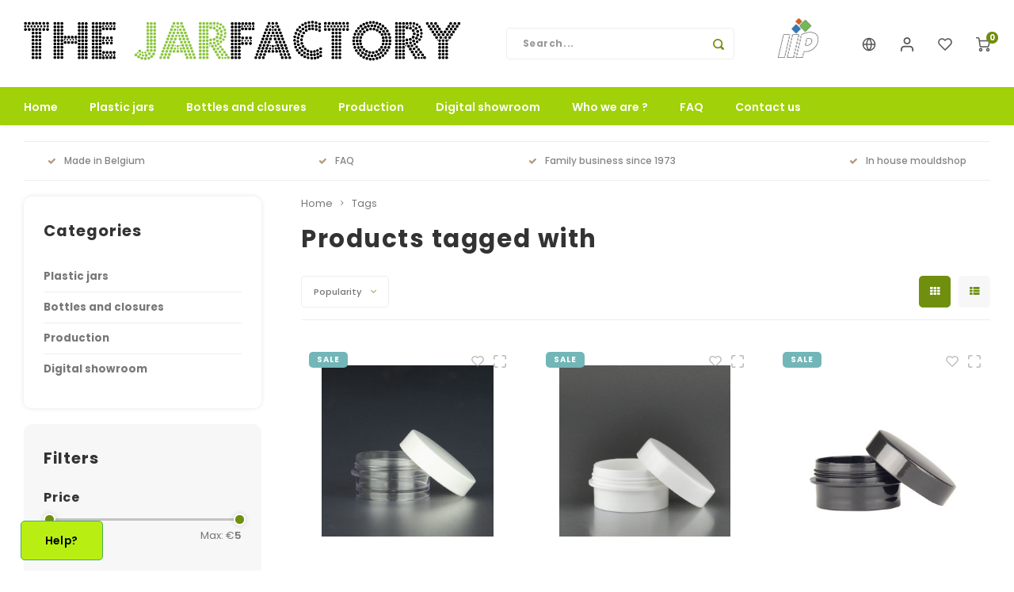

--- FILE ---
content_type: text/html;charset=utf-8
request_url: https://www.thejarfactory.com/en/tags/mini-sample-jar/
body_size: 15181
content:
<!DOCTYPE html>
<html lang="en">
	
  <head>
   
  <!-- Google Tag Manager -->
<script>(function(w,d,s,l,i){w[l]=w[l]||[];w[l].push({'gtm.start':
new Date().getTime(),event:'gtm.js'});var f=d.getElementsByTagName(s)[0],
j=d.createElement(s),dl=l!='dataLayer'?'&l='+l:'';j.async=true;j.src=
'https://www.googletagmanager.com/gtm.js?id='+i+dl;f.parentNode.insertBefore(j,f);
})(window,document,'script','dataLayer','GTM-MRHS8V4');</script>
<!-- End Google Tag Manager -->
  
        
    <meta charset="utf-8"/>
<!-- [START] 'blocks/head.rain' -->
<!--

  (c) 2008-2026 Lightspeed Netherlands B.V.
  http://www.lightspeedhq.com
  Generated: 30-01-2026 @ 20:54:30

-->
<link rel="canonical" href="https://www.thejarfactory.com/en/tags/mini-sample-jar/"/>
<link rel="alternate" href="https://www.thejarfactory.com/en/index.rss" type="application/rss+xml" title="New products"/>
<meta name="robots" content="noodp,noydir"/>
<meta name="google-site-verification" content="d9_mwwxsZsgK_yt5yxqgt_yGh_GdYOAdzZD5Mp-7wvk"/>
<meta name="google-site-verification" content="99255e7335485851"/>
<meta property="og:url" content="https://www.thejarfactory.com/en/tags/mini-sample-jar/?source=facebook"/>
<meta property="og:site_name" content="The Jarfactory "/>
<meta property="og:title" content="Manufacturer of Plastic Jars and Bottles for Cosmetics and Industry | The Jarfactory"/>
<meta property="og:description" content="The Jar Factory manufactures high-quality plastic jars and bottles for cosmetics and industry. With our in-house mold department, we offer custom packaging solu"/>
<script>
<!-- Google Tag Manager -->
<script>(function(w,d,s,l,i){w[l]=w[l]||[];w[l].push({'gtm.start':
new Date().getTime(),event:'gtm.js'});var f=d.getElementsByTagName(s)[0],
j=d.createElement(s),dl=l!='dataLayer'?'&l='+l:'';j.async=true;j.src=
'https://www.googletagmanager.com/gtm.js?id='+i+dl;f.parentNode.insertBefore(j,f);
})(window,document,'script','dataLayer','GTM-MRHS8V4');</script>
<!-- End Google Tag Manager -->
</script>
<!--[if lt IE 9]>
<script src="https://cdn.webshopapp.com/assets/html5shiv.js?2025-02-20"></script>
<![endif]-->
<!-- [END] 'blocks/head.rain' -->
    <title>Manufacturer of Plastic Jars and Bottles for Cosmetics and Industry | The Jarfactory - The Jarfactory </title>
    <meta name="description" content="The Jar Factory manufactures high-quality plastic jars and bottles for cosmetics and industry. With our in-house mold department, we offer custom packaging solu" />
    <meta name="keywords" content="plastic jars manufacturer, plastic bottles manufacturer, in-house mold department, cosmetic packaging, industrial packaging, sustainable plastic packaging, custom bottles, custom jars, The Jar Factory, fast delivery" />
    <meta http-equiv="X-UA-Compatible" content="IE=edge,chrome=1">
    <meta name="viewport" content="width=device-width, initial-scale=1.0">
    <meta name="apple-mobile-web-app-capable" content="yes">
    <meta name="apple-mobile-web-app-status-bar-style" content="black">
    <meta property="fb:app_id" content="966242223397117"/>
    <meta name="viewport" content="width=device-width, initial-scale=1, maximum-scale=1, user-scalable=0"/>
    <meta name="apple-mobile-web-app-capable" content="yes">
    <meta name="HandheldFriendly" content="true" /> 
		<meta name="apple-mobile-web-app-title" content="The Jarfactory ">
  	<meta property="og:image" content="https://cdn.webshopapp.com/shops/295782/themes/177645/assets/logo.png?20250303123725" />  
		<link rel="apple-touch-icon-precomposed" href="https://cdn.webshopapp.com/shops/295782/themes/177645/v/1196397/assets/homescreen-icon.jpg?20220405124141"/>
  
    <link rel="shortcut icon" href="https://cdn.webshopapp.com/shops/295782/themes/177645/v/938936/assets/favicon.ico?20211029080335" type="image/x-icon" />
    <link href='//fonts.googleapis.com/css?family=Poppins:400,300,500,600,700,800,900' rel='stylesheet' type='text/css'>
    <link href='//fonts.googleapis.com/css?family=Poppins:400,300,500,600,700,800,900' rel='stylesheet' type='text/css'>
    <link rel="stylesheet" href="https://cdn.webshopapp.com/shops/295782/themes/177645/assets/bootstrap.css?20250917215034" />
    <link rel="stylesheet" href="https://cdn.webshopapp.com/shops/295782/themes/177645/assets/font-awesome-min.css?20250917215034" />
  	  	<link href="https://cdn.webshopapp.com/shops/295782/themes/177645/assets/gibbon-icons.css?20250917215034" rel="stylesheet">
    <link rel="stylesheet" href="https://cdn.webshopapp.com/shops/295782/themes/177645/assets/owl-carousel-min.css?20250917215034" />  
    <link rel="stylesheet" href="https://cdn.webshopapp.com/shops/295782/themes/177645/assets/semantic.css?20250917215034" />  
    <link rel="stylesheet" href="https://cdn.webshopapp.com/shops/295782/themes/177645/assets/jquery-fancybox-min.css?20250917215034" /> 
    <link rel="stylesheet" href="https://cdn.webshopapp.com/shops/295782/themes/177645/assets/style.css?20250917215034?903" /> 
    <link rel="stylesheet" href="https://cdn.webshopapp.com/shops/295782/themes/177645/assets/settings.css?20250917215034" />  
    <link rel="stylesheet" href="https://cdn.webshopapp.com/assets/gui-2-0.css?2025-02-20" />
    <link rel="stylesheet" href="https://cdn.webshopapp.com/assets/gui-responsive-2-0.css?2025-02-20" />   
    <link rel="stylesheet" href="https://cdn.webshopapp.com/shops/295782/themes/177645/assets/custom.css?20250917215034" />

    <script src="https://cdn.webshopapp.com/assets/jquery-1-9-1.js?2025-02-20"></script>
    <script src="https://cdn.webshopapp.com/assets/jquery-ui-1-10-1.js?2025-02-20"></script>
    
   
    <script src="https://cdn.webshopapp.com/shops/295782/themes/177645/assets/bootstrap.js?20250917215034"></script>
    <script src="https://cdn.webshopapp.com/shops/295782/themes/177645/assets/owl-carousel-min.js?20250917215034"></script>
    <script src="https://cdn.webshopapp.com/shops/295782/themes/177645/assets/semantic.js?20250917215034"></script>
    <script src="https://cdn.webshopapp.com/shops/295782/themes/177645/assets/jquery-fancybox-min.js?20250917215034"></script>
    <script src="https://cdn.webshopapp.com/shops/295782/themes/177645/assets/moment.js?20250917215034"></script>  
    <script src="https://cdn.webshopapp.com/shops/295782/themes/177645/assets/js-cookie.js?20250917215034"></script>
    <script src="https://cdn.webshopapp.com/shops/295782/themes/177645/assets/jquery-countdown-min.js?20250917215034"></script>
  	<script src="https://cdn.webshopapp.com/shops/295782/themes/177645/assets/masonry.js?20250917215034"></script>
    <script src="https://cdn.webshopapp.com/shops/295782/themes/177645/assets/global.js?20250917215034?903"></script>
  	<script src="//cdnjs.cloudflare.com/ajax/libs/jqueryui-touch-punch/0.2.3/jquery.ui.touch-punch.min.js"></script>
    
    <script src="https://cdn.webshopapp.com/shops/295782/themes/177645/assets/jcarousel.js?20250917215034"></script>
    <script src="https://cdn.webshopapp.com/assets/gui.js?2025-02-20"></script>
    <script src="https://cdn.webshopapp.com/assets/gui-responsive-2-0.js?2025-02-20"></script>
    
        
    
    <!--[if lt IE 9]>
    <link rel="stylesheet" href="https://cdn.webshopapp.com/shops/295782/themes/177645/assets/style-ie.css?20250917215034" />
    <![endif]-->
  </head>  <body class=" no-mobile-bar"><script type="application/ld+json">
[
			{
    "@context": "http://schema.org",
    "@type": "BreadcrumbList",
    "itemListElement":
    [
      {
        "@type": "ListItem",
        "position": 1,
        "item": {
        	"@id": "https://www.thejarfactory.com/en/",
        	"name": "Home"
        }
      },
    	    	{
    		"@type": "ListItem",
     		"position": 2,
     		"item":	{
      		"@id": "https://www.thejarfactory.com/en/tags/",
      		"name": "Tags"
    		}
    	}    	    ]
  },
      
        
    {
  "@context": "http://schema.org",
  "@id": "https://www.thejarfactory.com/en/#Organization",
  "@type": "Organization",
  "url": "https://www.thejarfactory.com/", 
  "name": "The Jarfactory ",
  "logo": "https://cdn.webshopapp.com/shops/295782/themes/177645/assets/logo.png?20250303123725",
  "telephone": "+3252423319",
  "email": ""
  ,
  "aggregateRating": {
        "@type": "AggregateRating",
        "bestRating": "10",
        "worstRating": "1",
        "ratingValue": "4",
        "reviewCount": "350",
        "url":""
    }
      }
  ]
</script><div class="cart-messages hidden"><ul></ul></div><div id="cart-popup" class="cart-popup mobile-popup" data-popup="cart"><div class="popup-inner"><div class="inner cart-wrap"><div class="table"><div class="title-small title-font">Cart</div><div class="general-content cart-content"></div><div class="empty-cart">
      	No products found...
      </div><div class="table-wrap"><form id="gui-form-cart" action="https://www.thejarfactory.com/en/cart/update/" method="post"><table></table></form></div><div class="shipping-discount hidden"><a href="https://www.thejarfactory.com/en/cart/?shipping" class="btn accent btn-small hidden-xs">Calculate shipping costs</a></div></div><div class="totals-wrap"><div class="totals"><div class="title-small title-font hidden-xs"><span data-cart-items>0</span> items</div><table><tr><td>Total excl. VAT</td><td data-cart-total-excl>€0,00</td></tr><tr><td>TAX</td><td data-cart-total-vat>€0,00</td></tr><tr><td>Total</td><td data-cart-total-incl>€0,00</td></tr></table><div class="buttons"><a class="btn accent" href="https://www.thejarfactory.com/en/checkout/">To checkout</a><a class="btn light hidden-xs" href="javascript:;" data-fancybox-close>Continue shopping</a></div></div><div class="payments hidden-xs"><a href="https://www.thejarfactory.com/en/service/payment-methods/" title="Payment methods"><img src="https://cdn.webshopapp.com/shops/295782/themes/177645/assets/ideal.png?20250917215034" alt="iDEAL" /></a><a href="https://www.thejarfactory.com/en/service/payment-methods/" title="Payment methods"><img src="https://cdn.webshopapp.com/shops/295782/themes/177645/assets/banktransfer.png?20250917215034" alt="Bank transfer" /></a><a href="https://www.thejarfactory.com/en/service/payment-methods/" title="Payment methods"><img src="https://cdn.webshopapp.com/shops/295782/themes/177645/assets/mistercash.png?20250917215034" alt="Bancontact" /></a><a href="https://www.thejarfactory.com/en/service/payment-methods/" title="Payment methods"><img src="https://cdn.webshopapp.com/shops/295782/themes/177645/assets/cash.png?20250917215034" alt="Cash" /></a><a href="https://www.thejarfactory.com/en/service/payment-methods/" title="Payment methods"><img src="https://cdn.webshopapp.com/shops/295782/themes/177645/assets/giropay.png?20250917215034" alt="Giropay" /></a><a href="https://www.thejarfactory.com/en/service/payment-methods/" title="Payment methods"><img src="https://cdn.webshopapp.com/shops/295782/themes/177645/assets/maestro.png?20250917215034" alt="Maestro" /></a><a href="https://www.thejarfactory.com/en/service/payment-methods/" title="Payment methods"><img src="https://cdn.webshopapp.com/shops/295782/themes/177645/assets/paypal.png?20250917215034" alt="PayPal" /></a><a href="https://www.thejarfactory.com/en/service/payment-methods/" title="Payment methods"><img src="https://cdn.webshopapp.com/shops/295782/themes/177645/assets/mastercard.png?20250917215034" alt="MasterCard" /></a><a href="https://www.thejarfactory.com/en/service/payment-methods/" title="Payment methods"><img src="https://cdn.webshopapp.com/shops/295782/themes/177645/assets/visa.png?20250917215034" alt="Visa" /></a><a href="https://www.thejarfactory.com/en/service/payment-methods/" title="Payment methods"><img src="https://cdn.webshopapp.com/shops/295782/themes/177645/assets/belfius.png?20250917215034" alt="Belfius" /></a><a href="https://www.thejarfactory.com/en/service/payment-methods/" title="Payment methods"><img src="https://cdn.webshopapp.com/shops/295782/themes/177645/assets/kbc.png?20250917215034" alt="KBC" /></a><a href="https://www.thejarfactory.com/en/service/payment-methods/" title="Payment methods"><img src="https://cdn.webshopapp.com/shops/295782/themes/177645/assets/cartesbancaires.png?20250917215034" alt="Cartes Bancaires" /></a></div></div></div></div><div class="close-popup"><div class="close-popup-inner"><a href="javascript:;" class="close-mobile-popup" data-fancybox-close>
        Close
      </a></div></div></div><div id="login-popup" class="mobile-popup" data-popup="login"><div class="popup-inner"><div class="title-small title-font">Login</div><form class="formLogin" id="formLogin" action="https://www.thejarfactory.com/en/account/loginPost/?return=https%3A%2F%2Fwww.thejarfactory.com%2Fen%2Ftags%2Fmini-sample-jar%2F" method="post"><input type="hidden" name="key" value="79a470851c4fcef47de5c4bc0833d4f7" /><input type="hidden" name="type" value="login" /><input type="submit" hidden/><input type="text" name="email" id="formLoginEmail" value="" placeholder="Email address" class="standard-input" /><input type="password" name="password" id="formLoginPassword" value="" placeholder="Password" class="standard-input"/><div class="buttons"><a class="btn accent" href="#" onclick="$('#formLogin').submit(); return false;" title="Login">Login</a></div></form><div class="options"><a class="forgot-pw" href="https://www.thejarfactory.com/en/account/password/">Forgot your password?</a><span class="or">or</span><a class="no-account" href="https://www.thejarfactory.com/en/account/register/">No account yet? Click</a></div></div><div class="close-popup"><div class="close-popup-inner"><a href="javascript:;" class="close-mobile-popup" data-fancybox-close>
        Close
      </a></div></div></div><div id="language-currency-popup" class="language-currency-popup mobile-popup"><div class="popup-inner"><div class="language-section"><div class="title-small title-font">Language</div><div class="options-wrap"><div class="option"><a href="https://www.thejarfactory.com/nl/go/category/"><div class="inner"><div class="icon"><img src="https://cdn.webshopapp.com/shops/295782/themes/177645/assets/flag-nl.svg?20250917215034" alt="flag-Nederlands"></div><div class="text">Nederlands</div></div></a></div><div class="option"><a href="https://www.thejarfactory.com/de/go/category/"><div class="inner"><div class="icon"><img src="https://cdn.webshopapp.com/shops/295782/themes/177645/assets/flag-de.svg?20250917215034" alt="flag-Deutsch"></div><div class="text">Deutsch</div></div></a></div><div class="option active"><a href="https://www.thejarfactory.com/en/go/category/"><div class="inner"><div class="icon"><img src="https://cdn.webshopapp.com/shops/295782/themes/177645/assets/flag-en.svg?20250917215034" alt="flag-English"></div><div class="text">English</div></div></a></div><div class="option"><a href="https://www.thejarfactory.com/fr/go/category/"><div class="inner"><div class="icon"><img src="https://cdn.webshopapp.com/shops/295782/themes/177645/assets/flag-fr.svg?20250917215034" alt="flag-Français"></div><div class="text">Français</div></div></a></div></div></div><div class="close-popup"><div class="close-popup-inner"><a href="javascript:;" class="close-mobile-popup" data-fancybox-close>
          Close
        </a></div></div></div></div><div class="mobile-menu mobile-popup" data-popup="menu"><div class="popup-inner"><div class="menu-wrap"><div class="breads">Hoofdmenu</div><div class="title-small title-font">Categories</div><div class="menu"><ul><li class=""><a class="normal-link" href="https://www.thejarfactory.com/en/plastic-jars/">Plastic jars </a></li><li class=""><a class="normal-link" href="https://www.thejarfactory.com/en/bottles-and-closures/">Bottles and closures</a></li><li class=""><a class="normal-link" href="https://www.thejarfactory.com/en/production/">Production</a></li><li class=""><a class="normal-link" href="https://www.thejarfactory.com/en/digital-showroom/">Digital showroom</a></li><li class=""><a href="https://www.thejarfactory.com/en/service/about/">Who we are ? </a></li><li class=""><a href="https://www.thejarfactory.com/en/service/faq/">FAQ</a></li><li class=""><a href="https://www.thejarfactory.com/en/service/">Contact us</a></li></ul><ul><li><a href="javascript:;">Language - EN<span class="more-cats"><i class="fa fa-chevron-right"></i></span></a><div class="subs"><div class="breads">Hoofdmenu</div><div class="title-small title-font text-center subs-back"><i class="fa fa-chevron-left"></i>Language</div><ul class=""><li class=""><a class="normal-link" href="https://www.thejarfactory.com/nl/">Nederlands</a></li><li class=""><a class="normal-link" href="https://www.thejarfactory.com/de/">Deutsch</a></li><li class="active"><a class="normal-link" href="https://www.thejarfactory.com/en/">English</a></li><li class=""><a class="normal-link" href="https://www.thejarfactory.com/fr/">Français</a></li></ul></div></li><li class="highlight hidden-sm"><a class="open-mobile-slide" data-popup="login" href="javascript:;">Login</a></li></ul></div></div></div><div class="close-popup dark"><div class="close-popup-inner"><a href="javascript:;" class="close-mobile-popup" data-fancybox-close>
        Close
      </a></div></div></div><header id="header" class="with-medium-logo"><div class="main-header"><div class="container"><div class="inner"><div class="mob-icons visible-xs"><ul><li><a class="open-mobile-slide" data-popup="menu" data-main-link href="javascript:;"><i class="sm sm-bars"></i></a></li><li><a class="open-mobile-slide" data-popup="login" data-main-link href="javascript:;"><i class="sm sm-user"></i></a></li></ul></div><div class="hallmark large align-middle text-center hidden-sm hidden-xs"><div class="hallmark-wrap"><a href="" target=_blank><img src="https://cdn.webshopapp.com/shops/295782/themes/177645/v/839247/assets/custom-hallmark.png?20210828083756" title="Custom" alt="Custom"></a></div></div><div class="vertical-menu-wrap hidden-xs hidden-md hidden-lg"><div class="btn-wrap"><a class="btn accent vertical-menu-btn open-mobile-slide" data-popup="menu" data-main-link href="javascript:;">Categories<i class="fa fa-angle-down"></i></a></div></div><div class="vertical-menu-wrap hidden-xs hidden-sm visible-sm hidden-md hidden-lg "><div class="btn-wrap"><a class="btn accent vertical-menu-btn open-vertical-menu">Categories<i class="fa fa-angle-down"></i></a><div class="vertical-menu"><ul><li class=""><a class="" href="https://www.thejarfactory.com/en/plastic-jars/"><div class="category-wrap"><img src="https://cdn.webshopapp.com/shops/295782/files/467768218/100x100x1/plastic-jars.jpg" alt="Plastic jars ">
                                            Plastic jars 
                    </div></a></li><li class=""><a class="" href="https://www.thejarfactory.com/en/bottles-and-closures/"><div class="category-wrap"><img src="https://cdn.webshopapp.com/shops/295782/files/324039915/100x100x1/bottles-and-closures.jpg" alt="Bottles and closures">
                                            Bottles and closures
                    </div></a></li><li class=""><a class="" href="https://www.thejarfactory.com/en/production/"><div class="category-wrap"><img src="https://cdn.webshopapp.com/shops/295782/files/467768221/100x100x1/production.jpg" alt="Production">
                                            Production
                    </div></a></li><li class=""><a class="" href="https://www.thejarfactory.com/en/digital-showroom/"><div class="category-wrap"><img src="https://cdn.webshopapp.com/shops/295782/files/467768229/100x100x1/digital-showroom.jpg" alt="Digital showroom">
                                            Digital showroom
                    </div></a></li></ul></div></div><div class="vertical-menu-overlay general-overlay"></div></div><div class="search-bar hidden-xs"><form action="https://www.thejarfactory.com/en/search/" method="get" id="formSearch"  class="search-form"  data-search-type="desktop"><div class="relative search-wrap"><input type="text" name="q" autocomplete="off"  value="" placeholder="Search..." class="standard-input" data-input="desktop"/><span onclick="$(this).closest('form').submit();" title="Search" class="icon icon-search"><i class="sm sm-search"></i></span><span onclick="$(this).closest('form').find('input').val('').trigger('keyup');" class="icon icon-hide-search hidden"><i class="fa fa-close"></i></span></div><div class="search-overlay general-overlay"></div></form></div><div class="logo medium-logo align-middle"><a href="https://www.thejarfactory.com/en/"><img src="https://cdn.webshopapp.com/shops/295782/themes/177645/assets/logo.png?20250303123725" alt="The Jarfactory "></a></div><div class="mob-icons second visible-xs"><ul><li><a class="open-mobile-slide" data-popup="search" data-main-link href="javascript:;"><i class="sm sm-search"></i></a></li><li><a  href="https://www.thejarfactory.com/en/cart/"><span class="icon-wrap"><i class="sm sm-cart"></i><div class="items" data-cart-items>0</div></span></a></li></ul></div><div class="icons hidden-xs"><ul><li class="hidden-xs"><a href="#language-currency-popup" data-fancybox><i class="sm sm-globe"></i></a></li><li class="hidden-xs"><a href="#login-popup" data-fancybox><i class="sm sm-user"></i></a></li><li class="hidden-xs"><a href="#login-popup" data-fancybox><div class="icon-wrap"><i class="sm sm-heart-o"></i><div class="items" data-wishlist-items></div></div></a></li><li><a href="https://www.thejarfactory.com/en/cart/"><div class="icon-wrap"><i class="sm sm-cart"></i><div class="items" data-cart-items>0</div></div></a></li></ul></div></div></div><div class="search-autocomplete hidden-xs" data-search-type="desktop"><div class="container"><div class="box"><div class="title-small title-font">Search results for "<span data-search-query></span>"</div><div class="inner-wrap"><div class="side  filter-style-tags"><div class="filter-scroll-wrap"><div class="filter-scroll"><div class="subtitle title-font">Filters</div><form data-search-type="desktop"><div class="filter-boxes"><div class="filter-wrap sort"><select name="sort" class="custom-select"></select></div></div><div class="filter-boxes custom-filters"></div></form></div></div></div><div class="results"><div class="feat-categories hidden"><div class="subtitle title-font">Categories</div><div class="cats"><ul></ul></div></div><div class="search-products products-livesearch row"></div><div class="more"><a href="#" class="btn accent">View all results <span>(0)</span></a></div><div class="notfound">No products found...</div></div></div></div></div></div></div><div class="main-menu hidden-sm hidden-xs"><div class="container"><ul><li class=""><a href="https://www.thejarfactory.com/en/">Home</a></li><li class=" relative"><a href="https://www.thejarfactory.com/en/plastic-jars/">Plastic jars </a></li><li class=" relative"><a href="https://www.thejarfactory.com/en/bottles-and-closures/">Bottles and closures</a></li><li class=" relative"><a href="https://www.thejarfactory.com/en/production/">Production</a></li><li class=" relative"><a href="https://www.thejarfactory.com/en/digital-showroom/">Digital showroom</a></li><li class=""><a href="https://www.thejarfactory.com/en/service/about/">Who we are ? </a></li><li class=""><a href="https://www.thejarfactory.com/en/service/faq/">FAQ</a></li><li class=""><a href="https://www.thejarfactory.com/en/service/">Contact us</a></li></ul></div></div></header><div class="mobile-search mobile-popup visible-xs" data-popup="search"><div class="popup-inner"><div class="title-small title-font">Find your product</div><form action="https://www.thejarfactory.com/en/search/" method="get" id="formSearchMobile" class="search-form" data-search-type="mobile"><div class="relative search-wrap"><input type="text" name="q" autocomplete="off"  value="" placeholder="Search..." class="standard-input"  data-input="mobile"/><span onclick="$(this).closest('form').submit();" title="Search" class="icon"><i class="sm sm-search"></i></span></div></form><div class="search-autocomplete" data-search-type="mobile"><div class="title-small title-font">Search results for "<span data-search-query></span>"</div><div class="inner-wrap"><div class="results"><div class="feat-categories hidden"><div class="subtitle title-font">Categories</div><div class="cats"><ul></ul></div></div><div class="search-products products-livesearch row"></div><div class="more"><a href="#" class="btn accent">View all results <span>(0)</span></a></div><div class="notfound">No products found...</div></div></div></div></div><div class="close-popup"><div class="close-popup-inner"><a href="javascript:;" class="close-mobile-popup" data-fancybox-close>
        Close
      </a></div></div></div><main><div class="main-content"><div class="container"><div class="usp-bar"><ul class=""><li><a href="https://www.thejarfactory.com/en/service/about/"><i class="fa fa-check"></i>Made in Belgium</a></li><li><a href="https://www.thejarfactory.com/en/service/faq/"><i class="fa fa-check"></i>FAQ</a></li><li><a href="https://www.thejarfactory.com/en/service/about/"><i class="fa fa-check"></i>Family business since 1973 </a></li><li><a href="https://www.thejarfactory.com/en/production/"><i class="fa fa-check"></i>In house mouldshop </a></li></ul></div></div><div class="message-wrap live-message"><div class="message"><div class="icon info"><i class="fa fa-info"></i></div><div class="text"><ul><li>Lorem ipsum</li></ul></div></div></div><div class="container"><div id="collection-page"><div class="container-wide"><div class="row flex-row"><div class="col-sidebar"><div class="sidebar"><div class="sb-cats block-shadow hidden-sm hidden-xs"><div class="sidebar-title title-font">Categories</div><ul class="sb-cats-wrap"><li class=""><span class="inner"><a href="https://www.thejarfactory.com/en/plastic-jars/">Plastic jars </a></span></li><li class=""><span class="inner"><a href="https://www.thejarfactory.com/en/bottles-and-closures/">Bottles and closures</a></span></li><li class=""><span class="inner"><a href="https://www.thejarfactory.com/en/production/">Production</a></span></li><li class=""><span class="inner"><a href="https://www.thejarfactory.com/en/digital-showroom/">Digital showroom</a></span></li></ul></div><form action="https://www.thejarfactory.com/en/tags/mini-sample-jar/" method="get" id="sidebar_filters" class="mobile-filters-form"><input type="hidden" name="mode" value="grid" id="filter_form_mode_side" /><input type="hidden" name="limit" value="24" id="filter_form_limit_side" /><input type="hidden" name="sort" value="popular" id="filter_form_sort_side" /><input type="hidden" name="max" value="5" id="filter_form_max_2_side" /><input type="hidden" name="min" value="0" id="filter_form_min_2_side" /><div class="mobile-filters mobile-popup sidebar-filters filter-style-tags block-gray hidden-sm"  data-popup="filters"><div class="filters-scroll"><div class="sidebar-title title-font">Filters</div><div class="filter-wrap"><div class="filter-title title-font">Price</div><div class="price-filter"><div class="sidebar-filter-slider"><div class="collection-filter-price price-filter-2"></div></div><div class="price-filter-range clear"><div class="min">Min: €<span>0</span></div><div class="max">Max: €<span>5</span></div></div></div></div><div class="filter-wrap"><div class="filter-title title-font">Brands</div><div class="filter-items"><div class="ui checkbox filter-item"><input id="filter_0" type="radio" name="brand" value="0"  checked="checked" /><label for="filter_0">All brands</label></div><div class="ui checkbox filter-item"><input id="filter_3881213" type="radio" name="brand" value="3881213"  /><label for="filter_3881213">Sample jar Serie</label></div></div></div><div class="filter-wrap"><div class="filter-title title-font">Volume</div><div class="filter-items"><div class="ui checkbox filter-item"><input id="filter_682262" type="checkbox" name="filter[]" value="682262"  /><label for="filter_682262">4ml-8ml <span>(3)</span></label></div></div></div><div class="filter-wrap"><div class="filter-title title-font">Diameter Jar </div><div class="filter-items"><div class="ui checkbox filter-item"><input id="filter_724623" type="checkbox" name="filter[]" value="724623"  /><label for="filter_724623">30-40 mm <span>(3)</span></label></div></div></div></div><div class="buttons hidden-sm hidden-md hidden-lg"><a class="btn accent apply-filters" href="javascript:;">Apply filters</a><a class="link" href="https://www.thejarfactory.com/en/tags/mini-sample-jar/">Clear filters</a></div></div></form><div class="tags-wrap block-shadow hidden-sm hidden-xs"><div class="sidebar-title title-font">Tags</div><div class="tags"><div class="tag"><a href="https://www.thejarfactory.com/en/tags/250-ml-pot/">250 ml pot</a></div><div class="tag"><a href="https://www.thejarfactory.com/en/tags/5-ml-sample-jar/">5 ml sample jar</a></div><div class="tag"><a href="https://www.thejarfactory.com/en/tags/8-ml-sample-jar/">8 ml sample jar</a></div><div class="tag"><a href="https://www.thejarfactory.com/en/tags/acrylic-jars/">Acrylic jars </a></div><div class="tag"><a href="https://www.thejarfactory.com/en/tags/black-jars/">Black jars </a></div><div class="tag"><a href="https://www.thejarfactory.com/en/tags/bouchon-din-40/">Bouchon DIN 40</a></div><div class="tag"><a href="https://www.thejarfactory.com/en/tags/cremetiegel/">Cremetiegel</a></div><div class="tag"><a href="https://www.thejarfactory.com/en/tags/cremetiegel-mit-schraubdeckel/">Cremetiegel mit Schraubdeckel</a></div><div class="tag"><a href="https://www.thejarfactory.com/en/tags/doppelwandige-tiegel/">Doppelwandige Tiegel</a></div><div class="tag"><a href="https://www.thejarfactory.com/en/tags/double-wall-jars/">Double wall jars</a></div><div class="tag"><a href="https://www.thejarfactory.com/en/tags/dubbelwandige-potten/">Dubbelwandige potten</a></div><div class="tag"><a href="https://www.thejarfactory.com/en/tags/hdpe-flessen/">HDPE flessen</a></div><div class="tag"><a href="https://www.thejarfactory.com/en/tags/leere-mustertiegel/">Leere Mustertiegel</a></div><div class="tag"><a href="https://www.thejarfactory.com/en/tags/lege-plastic-monsterpotjes/">Lege plastic monsterpotjes</a></div><div class="tag"><a href="https://www.thejarfactory.com/en/tags/manufacturer/">Manufacturer</a></div><div class="tag"><a href="https://www.thejarfactory.com/en/tags/marquage-a-chaud/">Marquage à chaud</a></div><div class="tag"><a href="https://www.thejarfactory.com/en/tags/mustertiegel-kunststoff/">Mustertiegel kunststoff</a></div><div class="tag"><a href="https://www.thejarfactory.com/en/tags/mustertiegel-mit-schraubdeckel/">Mustertiegel mit Schraubdeckel</a></div><div class="tag"><a href="https://www.thejarfactory.com/en/tags/screw-cap/">Screw cap</a></div><div class="tag"><a href="https://www.thejarfactory.com/en/tags/softline/">Softline</a></div><div class="tag"><a href="https://www.thejarfactory.com/en/tags/tiegel-mit-abdeckscheibe/">Tiegel mit Abdeckscheibe</a></div><div class="tag"><a href="https://www.thejarfactory.com/en/tags/verschlusskappen/">Verschlusskappen</a></div><div class="tag"><a href="https://www.thejarfactory.com/en/tags/apothekerspotjes/">apothekerspotjes </a></div><div class="tag"><a href="https://www.thejarfactory.com/en/tags/groothandel/">groothandel</a></div><div class="tag"><a href="https://www.thejarfactory.com/en/tags/heisspraegefolie-druck/">heißprägefolie druck</a></div><div class="tag"><a href="https://www.thejarfactory.com/en/tags/hot-foil-stamping/">hot foil stamping</a></div><div class="tag"><a href="https://www.thejarfactory.com/en/tags/luxury-jar/">luxury jar</a></div><div class="tag"><a href="https://www.thejarfactory.com/en/tags/mini-sample-jar/">mini sample jar</a></div><div class="tag"><a href="https://www.thejarfactory.com/en/tags/monsterpotjes/">monsterpotjes </a></div><div class="tag"><a href="https://www.thejarfactory.com/en/tags/pillendoosjes/">pillendoosjes</a></div><div class="tag"><a href="https://www.thejarfactory.com/en/tags/plastic-jars/">plastic jars </a></div><div class="tag"><a href="https://www.thejarfactory.com/en/tags/pot-dechantillon/">pot d&#039;échantillon</a></div><div class="tag"><a href="https://www.thejarfactory.com/en/tags/pot-voor-scrub/">pot voor scrub</a></div><div class="tag"><a href="https://www.thejarfactory.com/en/tags/ronde-fles/">ronde fles</a></div><div class="tag"><a href="https://www.thejarfactory.com/en/tags/sample-jar/">sample jar</a></div><div class="tag"><a href="https://www.thejarfactory.com/en/tags/sample-pot/">sample pot</a></div><div class="tag"><a href="https://www.thejarfactory.com/en/tags/schroefdop-din-40/">schroefdop DIN 40</a></div><div class="tag"><a href="https://www.thejarfactory.com/en/tags/standard-serie/">standard serie</a></div><div class="tag"><a href="https://www.thejarfactory.com/en/tags/stapelbare-pot/">stapelbare pot</a></div><div class="tag"><a href="https://www.thejarfactory.com/en/tags/zalfpot/">zalfpot</a></div></div></div></div></div><div class="col-main"><div class="breadcrumbs"><a href="https://www.thejarfactory.com/en/" title="Home">Home</a><i class="fa fa-angle-right"></i><a class="last" href="https://www.thejarfactory.com/en/tags/">Tags</a></div><div class="collection-content on-top"><div class="align"><div class="info general-content"><h1 class="title">Products tagged with </h1></div></div></div><div class="filters-top hidden-xs"><div class="filter-style-tags block-gray"><form action="https://www.thejarfactory.com/en/tags/mini-sample-jar/" method="get" id="sidebar_filters_top_filters"><input type="hidden" name="mode" value="grid" id="filter_form_mode_top_filters" /><input type="hidden" name="limit" value="24" id="filter_form_limit_top_filters" /><input type="hidden" name="sort" value="popular" id="filter_form_sort_top_filters" /><input type="hidden" name="max" value="5" id="filter_form_max_1_top" /><input type="hidden" name="min" value="0" id="filter_form_min_1_top" /><div class="row filter-row"><div class="filter-wrap filter-col"><div class="filter-title title-font">Brands</div><div class="filter-items"><div class="ui checkbox filter-item"><input id="filter_0_top" type="radio" name="brand" value="0"  checked="checked" /><label for="filter_0_top">All brands</label></div><div class="ui checkbox filter-item"><input id="filter_3881213_top" type="radio" name="brand" value="3881213"  /><label for="filter_3881213_top">Sample jar Serie</label></div></div></div><div class="filter-wrap filter-col"><div class="filter-title title-font">Volume</div><div class="filter-items"><div class="ui checkbox filter-item"><input id="filter_682262_top" type="checkbox" name="filter[]" value="682262"  /><label for="filter_682262_top">4ml-8ml <span>(3)</span></label></div></div></div><div class="filter-wrap filter-col"><div class="filter-title title-font">Diameter Jar </div><div class="filter-items"><div class="ui checkbox filter-item"><input id="filter_724623_top" type="checkbox" name="filter[]" value="724623"  /><label for="filter_724623_top">30-40 mm <span>(3)</span></label></div></div></div><div class="filter-wrap filter-col"><div class="filter-title title-font">Price</div><div class="price-filter"><div class="sidebar-filter-slider"><div class="collection-filter-price price-filter-1"></div></div><div class="price-filter-range clear"><div class="min">Min: €<span>0</span></div><div class="max">Max: €<span>5</span></div></div></div></div></div></form></div></div><div class="collection-sort on-top"><form action="https://www.thejarfactory.com/en/tags/mini-sample-jar/" method="get" id="filter_form_top"><input type="hidden" name="limit" value="24" id="filter_form_limit_top" /><input type="hidden" name="sort" value="popular" id="filter_form_sort_top" /><input type="hidden" name="max" value="5" id="filter_form_max_top" /><input type="hidden" name="min" value="0" id="filter_form_min_top" /><div class="flex"><div class="sort-block filter-btn-block"><a class="btn btn-small accent icon-left open-filters hidden-md hidden-lg hidden-xs" href="javascript:;"><i class="fa fa-ellipsis-v"></i>Filters</a><a class="btn btn-small accent icon-left hidden-sm hidden-md hidden-lg open-mobile-slide" href="javascript:;" data-popup="filters"><i class="fa fa-ellipsis-v"></i>Filters</a><select name="sort" onchange="$('#formSortModeLimit').submit();" class="hidden-xs hidden-sm custom-select"><option value="popular" selected="selected">Popularity</option><option value="newest">Newest products</option><option value="lowest">Lowest price</option><option value="highest">Highest price</option><option value="asc">Name ascending</option><option value="desc">Name descending</option></select></div><div class="sort-block mobile-pager"><div class="grid-list text-right align-middle"><ul><li class="active"><label for="mode-grid_top"><input type="radio" name="mode" value="grid" id="mode-grid_top" checked><i class="fa fa-th"></i></label></li><li class=""><label for="mode-list_top"><input type="radio" name="mode" value="list" id="mode-list_top"><i class="fa fa-th-list"></i></label></li></ul></div></div></div></form></div><div class="products row infinite-page-count" data-page-count="1"><div id="127480172" class="quickview-popup" data-inf-id="inf_id_here"><div class="flex product-detail"><div class="images-wrap"><div class="images"><div class="quickview-images owl-carousel owl-theme"><div class="item"><div class="image img-gray img-border"><img src="https://cdn.webshopapp.com/shops/295782/files/385260711/500x500x2/image.jpg" alt="Sample jar Serie Sample jar 5 ml - Translucent" title="Sample jar Serie Sample jar 5 ml - Translucent"></div></div></div><div class="thumbs quickview-thumbs owl-carousel owl-theme"><div class="item"><div class="image img-gray img-border"><img src="https://cdn.webshopapp.com/shops/295782/files/385260711/500x500x2/image.jpg" alt="Sample jar Serie Sample jar 5 ml - Translucent" title="Sample jar Serie Sample jar 5 ml - Translucent"></div></div></div></div></div><div class="info"><div class="product-info"><div class="top-info"><div class="product-title title-font" data-infinite-product-title><a href="https://www.thejarfactory.com/en/sample-jar-5-ml-copy.html">Sample jar 5 ml - Translucent</a></div><div class="stars-code"><div class="product-stars"><div class="stars" data-infinite-product-normal-stars><i class="fa fa-star-o yellow"></i><i class="fa fa-star-o yellow"></i><i class="fa fa-star-o yellow"></i><i class="fa fa-star-o yellow"></i><i class="fa fa-star-o yellow"></i></div></div><div class="product-code" data-infinite-product-code><span class="title">Article code</span> 0469_white/transp</div></div></div><div class="price-stock"><div class="price align-bottom"><span class="old-price"><span class="price-wrap" data-infinite-product-price-old>€0,25</span></span><span class="new-price"><span class="price-wrap" data-infinite-product-price-new>€0,22</span></span><div class="inc-price">(<span class="price-wrap" data-infinite-product-price-incl>€0,27</span> Incl. tax)</div></div><div class="stock align-bottom text-right"><div class="stock"><div class="green success-color"><i class="fa fa-check"></i>in stock</div></div></div></div><div class="product-description" data-infinite-product-description>
                    Sample / mini jars , travel jars 5 ml
          <a class="" href="https://www.thejarfactory.com/en/sample-jar-5-ml-copy.html">Read more</a></div><form action="https://www.thejarfactory.com/en/cart/add/253528338/" method="post" data-infinite-product-form><div class="product-option hidden"><div class="options"><div class="product-configure-variants option"><label>Make a choice: <em>*</em></label><select class="variants"></select></div></div></div><div class="cart"><div class="input-wrap"><div class="change"><a href="javascript:;" class="down" data-way="down"><i class="fa fa-minus"></i></a><input type="text" name="quantity" value="1" class="standard-input"/><a href="javascript:;" class="up" data-way="up"><i class="fa fa-plus"></i></a></div></div><a href="javascript:;" onclick="$(this).closest('form').submit();" class="btn cart-btn add-cart" title="Add to cart">Add to cart</a><a href="https://www.thejarfactory.com/en/account/wishlistAdd/127480172/?variant_id=253528338" class="btn add-wish" title="Add to wishlist" data-infinite-wishlist-href><i class="sm sm-heart-o"></i></a></div></form></div></div></div></div><div class="product inf-product col-xs-6 col-sm-6 col-md-6 col-lg-4 show-more-images" data-url="https://www.thejarfactory.com/en/sample-jar-5-ml-copy.html" data-img-settings="300x300x2" data-id="127480172" data-inf-id="inf_id_here" data-product-type=""><div class="product-inner border-on-hover"><div class="image-wrap"><div class="product-labels"><div class="product-label sale">
                              sale
                            </div></div><div class="buttons"><div class="button"><form><a href="#login-popup" data-fancybox data-id="127480172"><i class="sm sm-heart-o"></i></a></form></div><div class="button quickview-button hidden-xs"><a class="show-btn" href="javascript:;" data-product-url="https://www.thejarfactory.com/en/sample-jar-5-ml-copy.html" data-infinite-quickview-button><i class="sm sm-maximize"></i></a><a class="open-link hidden" href="#127480172" data-fancybox data-infinite-quickview-link>test</a></div></div><a href="https://www.thejarfactory.com/en/sample-jar-5-ml-copy.html" title="Sample jar Serie Sample jar 5 ml - Translucent" data-infinite-product-url><span class="img-wrap"><img src="https://cdn.webshopapp.com/shops/295782/files/385260711/300x300x2/sample-jar-serie-sample-jar-5-ml-translucent.jpg" alt="Sample jar Serie Sample jar 5 ml - Translucent" title="Sample jar Serie Sample jar 5 ml - Translucent" data-infinite-product-image/></span></a><div class="more-images"><div class="images"></div></div></div><div class="info text-center"><a href="https://www.thejarfactory.com/en/sample-jar-5-ml-copy.html" title="Sample jar Serie Sample jar 5 ml - Translucent" class="title title-font one-line" data-infinite-product-title>Sample jar 5 ml - Translucent</a><div class="description two-lines" data-infinite-product-description>
      Sample / mini jars , travel jars 5 ml
    </div><div class="price"><span class="old-price"><span class="price-inner" data-infinite-product-price-old>€0,25</span></span><span class="new-price"><span class="price-inner" data-infinite-product-price-new>€0,22</span></span><div class="inc-price">(<span data-infinite-product-price-incl>€0,27</span> Incl. tax)</div><div class="unit-price"></div></div><div class="compare"><div class="ui checkbox"><input class="compare-check" id="add_compare_127480172" type="checkbox" value="" data-add-url="https://www.thejarfactory.com/en/compare/add/253528338/" data-del-url="https://www.thejarfactory.com/en/compare/delete/253528338/" data-id="127480172"  data-infinite-product-wishlist-input/><label for="add_compare_127480172" data-infinite-product-wishlist-label>
            Compare
          </label></div></div></div></div></div><div id="106372673" class="quickview-popup" data-inf-id="inf_id_here"><div class="flex product-detail"><div class="images-wrap"><div class="images"><div class="quickview-images owl-carousel owl-theme"><div class="item"><div class="image img-gray img-border"><img src="https://cdn.webshopapp.com/shops/295782/files/315775236/500x500x2/image.jpg" alt="Sample jar Serie Sample jar 5 ml" title="Sample jar Serie Sample jar 5 ml"></div></div></div><div class="thumbs quickview-thumbs owl-carousel owl-theme"><div class="item"><div class="image img-gray img-border"><img src="https://cdn.webshopapp.com/shops/295782/files/315775236/500x500x2/image.jpg" alt="Sample jar Serie Sample jar 5 ml" title="Sample jar Serie Sample jar 5 ml"></div></div></div></div></div><div class="info"><div class="product-info"><div class="top-info"><div class="product-title title-font" data-infinite-product-title><a href="https://www.thejarfactory.com/en/sample-jar-5-ml-106372673.html">Sample jar 5 ml</a></div><div class="stars-code"><div class="product-stars"><div class="stars" data-infinite-product-normal-stars><i class="fa fa-star-o yellow"></i><i class="fa fa-star-o yellow"></i><i class="fa fa-star-o yellow"></i><i class="fa fa-star-o yellow"></i><i class="fa fa-star-o yellow"></i></div></div><div class="product-code" data-infinite-product-code><span class="title">Article code</span> 0469_white</div></div></div><div class="price-stock"><div class="price align-bottom"><span class="old-price"><span class="price-wrap" data-infinite-product-price-old>€0,25</span></span><span class="new-price"><span class="price-wrap" data-infinite-product-price-new>€0,22</span></span><div class="inc-price">(<span class="price-wrap" data-infinite-product-price-incl>€0,27</span> Incl. tax)</div></div><div class="stock align-bottom text-right"><div class="stock"><div class="green success-color"><i class="fa fa-check"></i>in stock</div></div></div></div><div class="product-description" data-infinite-product-description>
                    Sample / mini jars , travel jars 5 ml
          <a class="" href="https://www.thejarfactory.com/en/sample-jar-5-ml-106372673.html">Read more</a></div><form action="https://www.thejarfactory.com/en/cart/add/215689974/" method="post" data-infinite-product-form><div class="product-option hidden"><div class="options"><div class="product-configure-variants option"><label>Make a choice: <em>*</em></label><select class="variants"></select></div></div></div><div class="cart"><div class="input-wrap"><div class="change"><a href="javascript:;" class="down" data-way="down"><i class="fa fa-minus"></i></a><input type="text" name="quantity" value="1" class="standard-input"/><a href="javascript:;" class="up" data-way="up"><i class="fa fa-plus"></i></a></div></div><a href="javascript:;" onclick="$(this).closest('form').submit();" class="btn cart-btn add-cart" title="Add to cart">Add to cart</a><a href="https://www.thejarfactory.com/en/account/wishlistAdd/106372673/?variant_id=215689974" class="btn add-wish" title="Add to wishlist" data-infinite-wishlist-href><i class="sm sm-heart-o"></i></a></div></form></div></div></div></div><div class="product inf-product col-xs-6 col-sm-6 col-md-6 col-lg-4 show-more-images" data-url="https://www.thejarfactory.com/en/sample-jar-5-ml-106372673.html" data-img-settings="300x300x2" data-id="106372673" data-inf-id="inf_id_here" data-product-type=""><div class="product-inner border-on-hover"><div class="image-wrap"><div class="product-labels"><div class="product-label sale">
                              sale
                            </div></div><div class="buttons"><div class="button"><form><a href="#login-popup" data-fancybox data-id="106372673"><i class="sm sm-heart-o"></i></a></form></div><div class="button quickview-button hidden-xs"><a class="show-btn" href="javascript:;" data-product-url="https://www.thejarfactory.com/en/sample-jar-5-ml-106372673.html" data-infinite-quickview-button><i class="sm sm-maximize"></i></a><a class="open-link hidden" href="#106372673" data-fancybox data-infinite-quickview-link>test</a></div></div><a href="https://www.thejarfactory.com/en/sample-jar-5-ml-106372673.html" title="Sample jar Serie Sample jar 5 ml" data-infinite-product-url><span class="img-wrap"><img src="https://cdn.webshopapp.com/shops/295782/files/315775236/300x300x2/sample-jar-serie-sample-jar-5-ml.jpg" alt="Sample jar Serie Sample jar 5 ml" title="Sample jar Serie Sample jar 5 ml" data-infinite-product-image/></span></a><div class="more-images"><div class="images"></div></div></div><div class="info text-center"><a href="https://www.thejarfactory.com/en/sample-jar-5-ml-106372673.html" title="Sample jar Serie Sample jar 5 ml" class="title title-font one-line" data-infinite-product-title>Sample jar 5 ml</a><div class="description two-lines" data-infinite-product-description>
      Sample / mini jars , travel jars 5 ml
    </div><div class="price"><span class="old-price"><span class="price-inner" data-infinite-product-price-old>€0,25</span></span><span class="new-price"><span class="price-inner" data-infinite-product-price-new>€0,22</span></span><div class="inc-price">(<span data-infinite-product-price-incl>€0,27</span> Incl. tax)</div><div class="unit-price"></div></div><div class="compare"><div class="ui checkbox"><input class="compare-check" id="add_compare_106372673" type="checkbox" value="" data-add-url="https://www.thejarfactory.com/en/compare/add/215689974/" data-del-url="https://www.thejarfactory.com/en/compare/delete/215689974/" data-id="106372673"  data-infinite-product-wishlist-input/><label for="add_compare_106372673" data-infinite-product-wishlist-label>
            Compare
          </label></div></div></div></div></div><div id="127480218" class="quickview-popup" data-inf-id="inf_id_here"><div class="flex product-detail"><div class="images-wrap"><div class="images"><div class="quickview-images owl-carousel owl-theme"><div class="item"><div class="image img-gray img-border"><img src="https://cdn.webshopapp.com/shops/295782/files/385260809/500x500x2/image.jpg" alt="Sample jar Serie Sample jar 5 ml - Black" title="Sample jar Serie Sample jar 5 ml - Black"></div></div></div><div class="thumbs quickview-thumbs owl-carousel owl-theme"><div class="item"><div class="image img-gray img-border"><img src="https://cdn.webshopapp.com/shops/295782/files/385260809/500x500x2/image.jpg" alt="Sample jar Serie Sample jar 5 ml - Black" title="Sample jar Serie Sample jar 5 ml - Black"></div></div></div></div></div><div class="info"><div class="product-info"><div class="top-info"><div class="product-title title-font" data-infinite-product-title><a href="https://www.thejarfactory.com/en/sample-jar-5-ml-translucent-copy.html">Sample jar 5 ml - Black</a></div><div class="stars-code"><div class="product-stars"><div class="stars" data-infinite-product-normal-stars><i class="fa fa-star-o yellow"></i><i class="fa fa-star-o yellow"></i><i class="fa fa-star-o yellow"></i><i class="fa fa-star-o yellow"></i><i class="fa fa-star-o yellow"></i></div></div><div class="product-code" data-infinite-product-code><span class="title">Article code</span> 0469_black</div></div></div><div class="price-stock"><div class="price align-bottom"><span class="old-price"><span class="price-wrap" data-infinite-product-price-old>€0,25</span></span><span class="new-price"><span class="price-wrap" data-infinite-product-price-new>€0,22</span></span><div class="inc-price">(<span class="price-wrap" data-infinite-product-price-incl>€0,27</span> Incl. tax)</div></div><div class="stock align-bottom text-right"><div class="stock"><div class="green success-color"><i class="fa fa-check"></i>in stock</div></div></div></div><div class="product-description" data-infinite-product-description>
                    Sample / mini jars , travel jars 5 ml
          <a class="" href="https://www.thejarfactory.com/en/sample-jar-5-ml-translucent-copy.html">Read more</a></div><form action="https://www.thejarfactory.com/en/cart/add/253528413/" method="post" data-infinite-product-form><div class="product-option hidden"><div class="options"><div class="product-configure-variants option"><label>Make a choice: <em>*</em></label><select class="variants"></select></div></div></div><div class="cart"><div class="input-wrap"><div class="change"><a href="javascript:;" class="down" data-way="down"><i class="fa fa-minus"></i></a><input type="text" name="quantity" value="1" class="standard-input"/><a href="javascript:;" class="up" data-way="up"><i class="fa fa-plus"></i></a></div></div><a href="javascript:;" onclick="$(this).closest('form').submit();" class="btn cart-btn add-cart" title="Add to cart">Add to cart</a><a href="https://www.thejarfactory.com/en/account/wishlistAdd/127480218/?variant_id=253528413" class="btn add-wish" title="Add to wishlist" data-infinite-wishlist-href><i class="sm sm-heart-o"></i></a></div></form></div></div></div></div><div class="product inf-product col-xs-6 col-sm-6 col-md-6 col-lg-4 show-more-images" data-url="https://www.thejarfactory.com/en/sample-jar-5-ml-translucent-copy.html" data-img-settings="300x300x2" data-id="127480218" data-inf-id="inf_id_here" data-product-type=""><div class="product-inner border-on-hover"><div class="image-wrap"><div class="product-labels"><div class="product-label sale">
                              sale
                            </div></div><div class="buttons"><div class="button"><form><a href="#login-popup" data-fancybox data-id="127480218"><i class="sm sm-heart-o"></i></a></form></div><div class="button quickview-button hidden-xs"><a class="show-btn" href="javascript:;" data-product-url="https://www.thejarfactory.com/en/sample-jar-5-ml-translucent-copy.html" data-infinite-quickview-button><i class="sm sm-maximize"></i></a><a class="open-link hidden" href="#127480218" data-fancybox data-infinite-quickview-link>test</a></div></div><a href="https://www.thejarfactory.com/en/sample-jar-5-ml-translucent-copy.html" title="Sample jar Serie Sample jar 5 ml - Black" data-infinite-product-url><span class="img-wrap"><img src="https://cdn.webshopapp.com/shops/295782/files/385260809/300x300x2/sample-jar-serie-sample-jar-5-ml-black.jpg" alt="Sample jar Serie Sample jar 5 ml - Black" title="Sample jar Serie Sample jar 5 ml - Black" data-infinite-product-image/></span></a><div class="more-images"><div class="images"></div></div></div><div class="info text-center"><a href="https://www.thejarfactory.com/en/sample-jar-5-ml-translucent-copy.html" title="Sample jar Serie Sample jar 5 ml - Black" class="title title-font one-line" data-infinite-product-title>Sample jar 5 ml - Black</a><div class="description two-lines" data-infinite-product-description>
      Sample / mini jars , travel jars 5 ml
    </div><div class="price"><span class="old-price"><span class="price-inner" data-infinite-product-price-old>€0,25</span></span><span class="new-price"><span class="price-inner" data-infinite-product-price-new>€0,22</span></span><div class="inc-price">(<span data-infinite-product-price-incl>€0,27</span> Incl. tax)</div><div class="unit-price"></div></div><div class="compare"><div class="ui checkbox"><input class="compare-check" id="add_compare_127480218" type="checkbox" value="" data-add-url="https://www.thejarfactory.com/en/compare/add/253528413/" data-del-url="https://www.thejarfactory.com/en/compare/delete/253528413/" data-id="127480218"  data-infinite-product-wishlist-input/><label for="add_compare_127480218" data-infinite-product-wishlist-label>
            Compare
          </label></div></div></div></div></div></div><div class="show-next"></div><div class="collection-sort on-bottom"><form action="https://www.thejarfactory.com/en/tags/mini-sample-jar/" method="get" id="filter_form_bottom"><input type="hidden" name="limit" value="24" id="filter_form_limit_bottom" /><input type="hidden" name="sort" value="popular" id="filter_form_sort_bottom" /><input type="hidden" name="max" value="5" id="filter_form_max_bottom" /><input type="hidden" name="min" value="0" id="filter_form_min_bottom" /><div class="flex"><div class="sort-block filter-btn-block"><select name="sort" onchange="$('#formSortModeLimit').submit();" class="hidden-xs hidden-sm custom-select"><option value="popular" selected="selected">Popularity</option><option value="newest">Newest products</option><option value="lowest">Lowest price</option><option value="highest">Highest price</option><option value="asc">Name ascending</option><option value="desc">Name descending</option></select></div><div class="sort-block mobile-pager"><div class="grid-list text-right align-middle"><ul><li class="active"><label for="mode-grid_bottom"><input type="radio" name="mode" value="grid" id="mode-grid_bottom" checked><i class="fa fa-th"></i></label></li><li class=""><label for="mode-list_bottom"><input type="radio" name="mode" value="list" id="mode-list_bottom"><i class="fa fa-th-list"></i></label></li></ul></div></div></div></form></div></div></div></div></div></div><script>
  $(function(){
    
    
    $('#collection-page input, #collection-page .collection-sort select').change(function(){
      if ($(window).width() < 768 && $(this).closest('form').hasClass('mobile-filters-form')) {
        
      } else {
      	$(this).closest('form').submit();
      }
    });
    
    $(".collection-filter-price.price-filter-1").slider({
      range: true,
      min: 0,
      max: 5,
      values: [0, 5],
      step: 1,
      slide: function( event, ui){
    $('.price-filter-range .min span').html(ui.values[0]);
    $('.price-filter-range .max span').html(ui.values[1]);
    
    $('#filter_form_min_1_top, #filter_form_min_2_side').val(ui.values[0]);
    $('#filter_form_max_1_top, #filter_form_max_2_side').val(ui.values[1]);
  },
    stop: function(event, ui){
    $(this).closest('form').submit();
  }
    });
  $(".collection-filter-price.price-filter-2").slider({
      range: true,
      min: 0,
      max: 5,
      values: [0, 5],
      step: 1,
      slide: function( event, ui){
    $('.price-filter-range .min span').html(ui.values[0]);
    $('.price-filter-range .max span').html(ui.values[1]);
    
    $('#filter_form_min_1_top, #filter_form_min_2_side').val(ui.values[0]);
    $('#filter_form_max_1_top, #filter_form_max_2_side').val(ui.values[1]);
  },
    stop: function(event, ui){
    if ($(window).width() > 767) {
    	$(this).closest('form').submit();
    }
  }
    });
  });
</script><script>
  var infiniteCollectionPage = 1;
  var basicShopUrl = 'https://www.thejarfactory.com/en/'; 
  var cartUrl = 'https://www.thejarfactory.com/en/cart/add/'; 
  
  $().ready(function(){
    infiniteCollectionInit('https://www.thejarfactory.com/en/tags/mini-sample-jar/page1.ajax', 'collection', 'grid');
  });
</script></div></main><footer id="footer"><div class="main-footer"><div class="container"><div class="columns"><div class="col mob-slide"><div class="footer-logo medium-logo hidden-xs hidden-sm"><a href="https://www.thejarfactory.com/en/"><img src="https://cdn.webshopapp.com/shops/295782/themes/177645/v/839150/assets/footer-logo.png?20210828083541" alt="The Jarfactory "></a></div><div class="footer-title title-font hidden-md hidden-lg">Contact<span class="plus hidden-md hidden-lg"><i class="fa fa-angle-right"></i></span></div><div class="content-wrap">
                    Industrial Injection Plastics BV <br>Meerbos 14 <br>  9260 Wichelen - Belgium <br> VAT Nr. BE0457241964
          
          <ul class="contact"><li><a href="tel:+32 52 42 33 19    "><span class="text">+32 52 42 33 19    </span></a></li><li><a href="/cdn-cgi/l/email-protection#0960676f66497d616c63687b6f686a7d667b70276a6664"><span class="text"><span class="__cf_email__" data-cfemail="f990979f96b98d919c93988b9f989a8d968b80d79a9694">[email&#160;protected]</span></span></a></li></ul></div></div><div class="col"><div class="footer-title title-font">Follow us</div><div class="socials"><a href="https://www.facebook.com/thejarfactory4ever" class="social-icon" target="_blank"><i class="fa fa-facebook" aria-hidden="true"></i></a><a href="https://www.youtube.com/channel/UCtQye_cSJCUC0HWZ4UMFZ2w" class="social-icon" target="_blank"><i class="fa fa-youtube" aria-hidden="true"></i></a></div></div><div class="col mob-slide"><div class="footer-title title-font">Customer service<span class="plus hidden-md hidden-lg"><i class="fa fa-angle-right"></i></span></div><div class="content-wrap"><ul><li><a href="https://www.thejarfactory.com/en/service/about/">Who are we ? </a></li><li><a href="https://www.thejarfactory.com/en/service/">Contact us</a></li><li><a href="https://www.thejarfactory.com/en/service/general-terms-conditions/">General terms and conditions </a></li><li><a href="https://www.thejarfactory.com/en/service/disclaimer/">Disclaimer</a></li><li><a href="https://www.thejarfactory.com/en/service/privacy-policy/">Privacy Policy</a></li><li><a href="https://www.thejarfactory.com/en/service/shipping-returns/">Delivery time / Freight charges </a></li><li><a href="https://www.thejarfactory.com/en/service/terugzenden-herroepingsrecht/">Shipping returns / Refund policy </a></li><li><a href="https://www.thejarfactory.com/en/service/faq/">FAQ</a></li></ul></div></div><div class="col mob-slide"><div class="footer-title title-font">My account<span class="plus hidden-md hidden-lg"><i class="fa fa-angle-right"></i></span></div><div class="content-wrap"><ul><li><a href="https://www.thejarfactory.com/en/account/" title="Register">Register</a></li><li><a href="https://www.thejarfactory.com/en/account/orders/" title="My orders">My orders</a></li><li><a href="https://www.thejarfactory.com/en/account/tickets/" title="My tickets">My tickets</a></li><li><a href="https://www.thejarfactory.com/en/account/wishlist/" title="My wishlist">My wishlist</a></li><li><a href="https://www.thejarfactory.com/en/compare/">Compare products</a></li></ul></div></div></div></div></div><div class="bottom-footer"><div class="container"><div class="flex"><div class="copyright">
        	© Copyright 2026 The Jarfactory 
                    - Theme by <a href="https://shopmonkey.nl" target="_blank">Shopmonkey</a></div><div class="payments"><a href="https://www.thejarfactory.com/en/service/payment-methods/" title="Payment methods"><img src="https://cdn.webshopapp.com/shops/295782/themes/177645/assets/ideal.png?20250917215034" alt="iDEAL" /></a><a href="https://www.thejarfactory.com/en/service/payment-methods/" title="Payment methods"><img src="https://cdn.webshopapp.com/shops/295782/themes/177645/assets/banktransfer.png?20250917215034" alt="Bank transfer" /></a><a href="https://www.thejarfactory.com/en/service/payment-methods/" title="Payment methods"><img src="https://cdn.webshopapp.com/shops/295782/themes/177645/assets/mistercash.png?20250917215034" alt="Bancontact" /></a><a href="https://www.thejarfactory.com/en/service/payment-methods/" title="Payment methods"><img src="https://cdn.webshopapp.com/shops/295782/themes/177645/assets/cash.png?20250917215034" alt="Cash" /></a><a href="https://www.thejarfactory.com/en/service/payment-methods/" title="Payment methods"><img src="https://cdn.webshopapp.com/shops/295782/themes/177645/assets/giropay.png?20250917215034" alt="Giropay" /></a><a href="https://www.thejarfactory.com/en/service/payment-methods/" title="Payment methods"><img src="https://cdn.webshopapp.com/shops/295782/themes/177645/assets/maestro.png?20250917215034" alt="Maestro" /></a><a href="https://www.thejarfactory.com/en/service/payment-methods/" title="Payment methods"><img src="https://cdn.webshopapp.com/shops/295782/themes/177645/assets/paypal.png?20250917215034" alt="PayPal" /></a><a href="https://www.thejarfactory.com/en/service/payment-methods/" title="Payment methods"><img src="https://cdn.webshopapp.com/shops/295782/themes/177645/assets/mastercard.png?20250917215034" alt="MasterCard" /></a><a href="https://www.thejarfactory.com/en/service/payment-methods/" title="Payment methods"><img src="https://cdn.webshopapp.com/shops/295782/themes/177645/assets/visa.png?20250917215034" alt="Visa" /></a><a href="https://www.thejarfactory.com/en/service/payment-methods/" title="Payment methods"><img src="https://cdn.webshopapp.com/shops/295782/themes/177645/assets/belfius.png?20250917215034" alt="Belfius" /></a><a href="https://www.thejarfactory.com/en/service/payment-methods/" title="Payment methods"><img src="https://cdn.webshopapp.com/shops/295782/themes/177645/assets/kbc.png?20250917215034" alt="KBC" /></a><a href="https://www.thejarfactory.com/en/service/payment-methods/" title="Payment methods"><img src="https://cdn.webshopapp.com/shops/295782/themes/177645/assets/cartesbancaires.png?20250917215034" alt="Cartes Bancaires" /></a></div></div></div></div></footer><a href="https://iip-1.my3cx.be/callus/#jan" target="_blank" class="btn btn-success btn-sm btn-float"><span>Help?</span></a><div class="compare-overlay general-overlay"></div><div class="compare-block"><div class="container"><div class="compare-wrap"><div class="compare-pop"><a class="head open-compare" href="javascript:;"><div class="title title-font">
            Compare products
          </div><div class="items" data-compare-items>0</div></a><div class="compare-body"><div class="compare-products"></div><div class="button"><a class="btn accent btn-small" href="https://www.thejarfactory.com/en/compare/">Start comparison</a></div></div></div></div></div></div><script data-cfasync="false" src="/cdn-cgi/scripts/5c5dd728/cloudflare-static/email-decode.min.js"></script><script>
    "use strict";
    let url = new URL(window.location.href);
    if(url.searchParams.get('p')) {
        if(document.getElementById('gui-form-subject')) {
            document.getElementById('gui-form-subject').value = decodeURI(url.searchParams.get('p'));
        }
    }
</script><script>
  /* TRANSLATIONS */
  var ajaxTranslations = {"Add to cart":"Add to cart","Wishlist":"Wishlist","Add to wishlist":"Add to wishlist","Compare":"Compare","Add to compare":"Add to comparison","Brands":"Brands","Discount":"Discount","Delete":"Delete","Total excl. VAT":"Total excl. VAT","Shipping costs":"Shipping costs","Total incl. VAT":"Total incl. tax","Read more":"Read more","Read less":"Read less","January":"January","February":"February","March":"March","May":"May","April":"April","June":"June","July":"July","August":"August","September":"September","October":"October","November":"November","December":"December","Your review has been accepted for moderation.":"Your review has been accepted for moderation","Order":"Order","Date":"Date","Total":"Total","Status":"Status","View product":"View product","Awaiting payment":"Awaiting payment","Awaiting pickup":"Awaiting pickup","Picked up":"Picked up","Shipped":"Shipped","Cancelled":"Cancelled","No products found":"No products found","Awaiting shipment":"Awaiting shipment","No orders found":"No orders found","Additional costs":"Additional costs"};
  var shopCategories = {"9854216":{"id":9854216,"parent":0,"path":["9854216"],"depth":1,"image":467768218,"type":"category","url":"plastic-jars","title":"Plastic jars ","description":"Order a wide selection of plastic jars directly from the manufacturer. Single wall jars, double wall jars, and thick wall jars are available. The listed rates are for each jar + lid.","count":58},"10035702":{"id":10035702,"parent":0,"path":["10035702"],"depth":1,"image":324039915,"type":"category","url":"bottles-and-closures","title":"Bottles and closures","description":"","count":13},"9854200":{"id":9854200,"parent":0,"path":["9854200"],"depth":1,"image":467768221,"type":"text","url":"production","title":"Production","description":"Manufacturer of plastic parts\u00a0","count":0},"10321336":{"id":10321336,"parent":0,"path":["10321336"],"depth":1,"image":467768229,"type":"text","url":"digital-showroom","title":"Digital showroom","description":"","count":0}};
  var basicUrl = 'https://www.thejarfactory.com/en/';
  var assetsUrl = 'https://cdn.webshopapp.com/shops/295782/themes/177645/assets/';
  var regionsUrl = 'https://www.thejarfactory.com/en/services/regions/';
    var accountCountries = false;
    var readmore = 'Read more';
  var readless = 'Read less';
  var searchUrl = 'https://www.thejarfactory.com/en/search/';
  var incTax = 'Incl. tax';
  var quantityT = 'Quantity';
  var articleCode_t = 'Article code';
  var image_ratio = '300x300';
  var image_fit = '2';
  var imageNotFound_t = 'Image not found';
  var inStock_t_lower = 'in stock';
  var outOfStock_t_lower = 'out of stock';
  var showStockLevel = 0;
  var shopId = 295782;
  var shopSsl = true;
  var stickyHeader = 1;
  var loggedIn = 0;
  var wishlistUrl = 'https://www.thejarfactory.com/en/account/wishlist/?format=json';
  var shopCurrency = '€';
  var template = 'pages/collection.rain';
  var yotpo_id = '';
  var addedToCart = false;
  var showDays = ["1","2","3","4","5"];
  var showCountdown = false;
  var showCountdownFrom = '12';
  var showCountdownTill = '12';
  var customCartActive = true;
  var priceStatus = 'enabled';
  var theme = {"accent_color":"#708f0f","activate_custom_account_dashboard":1,"activate_custom_blog":1,"activate_custom_cart":1,"activate_custom_service_page":0,"activate_homepage_headline":1,"activate_infinite_scroll":1,"activate_video_headline":1,"all_text_uppercase":0,"background_color":"#ffffff","background_image":false,"background_position":"top center","background_repeat":"no-repeat fixed","body_google_webfonts":"Poppins","cart_buttons_color":"#6d6053","cart_loyalty":0,"catalog_content_place":"bottom","catalog_show_sidebar":1,"category_layout":"1","category_show_count":1,"collection_content_place":"top","collection_filters":"in_sidebar","collection_filters_style":"tags","collection_show_sidebar":1,"contact_address":"Meerbos 14","contact_bank":null,"contact_city":"Wichelen","contact_coc":null,"contact_country":"Belgium","contact_email":"info@thejarfactory.com","contact_phone":"+3252423319","contact_vat":"BE 0457 241 964","contact_zipcode":"9260","custom_cart_show_products":0,"custom_mobile_slider":1,"favicon":{"width":64,"height":64,"src":"https:\/\/cdn.webshopapp.com\/shops\/295782\/themes\/177645\/v\/938936\/assets\/favicon.ico?20211029080335"},"footer_background_color":"#f7f7f7","footer_bottom_background":"#ffffff","footer_bottom_color":"#aaaaaa","footer_description":"Industrial Injection Plastics BV <br>Meerbos 14 <br>  9260 Wichelen - Belgium <br> VAT Nr. BE0457241964","footer_email":"info@thejarfactory.com","footer_logo":{"width":251,"height":243,"src":"https:\/\/cdn.webshopapp.com\/shops\/295782\/themes\/177645\/v\/839150\/assets\/footer-logo.png?20210828083541"},"footer_logo_svg":null,"footer_phone":"+32 52 42 33 19    ","footer_text_color":"#7a7a7a","footer_title_color":"#6d6053","hallmark":"custom","hallmark_custom":{"width":2048,"height":259,"src":"https:\/\/cdn.webshopapp.com\/shops\/295782\/themes\/177645\/v\/839247\/assets\/custom-hallmark.png?20210828083756"},"hallmark_size":"large","hallmark_url":null,"header_background_color":"#ffffff","header_icons_color":"#555555","header_show_blog":1,"header_show_usp_bar":1,"header_sticky":1,"header_usp_icon_color":"#b3987d","header_usp_link":1,"header_usp_text_color":"#858585","headings_color":"#333333","headings_google_webfonts":"Poppins","headline_1_active":1,"headline_1_button":1,"headline_1_button_color":"#add925","headline_1_image":{"width":1921,"height":801,"src":"https:\/\/cdn.webshopapp.com\/shops\/295782\/themes\/177645\/v\/840970\/assets\/headline-1-image.jpg?20210828091312"},"headline_1_image_mobile":{"width":800,"height":800,"src":"https:\/\/cdn.webshopapp.com\/shops\/295782\/themes\/177645\/v\/840997\/assets\/headline-1-image-mobile.jpg?20210828091635"},"headline_1_image_tablet":{"width":1921,"height":801,"src":"https:\/\/cdn.webshopapp.com\/shops\/295782\/themes\/177645\/v\/840996\/assets\/headline-1-image-tablet.jpg?20210828091534"},"headline_1_link":"Headline1_url","headline_1_link_color":"#000000","headline_1_link_text":"Shop","headline_1_overlay":0,"headline_1_subtitle":"We create your ideas ","headline_1_text":"headline-1-title","headline_1_text_align":"text-left","headline_1_text_color":"#ffffff","headline_1_text_place":"text-place-left","headline_1_title":"The Jarfactory","headline_2_active":1,"headline_2_button":1,"headline_2_button_color":"#b8ee12","headline_2_image":{"width":6016,"height":4016,"src":"https:\/\/cdn.webshopapp.com\/shops\/295782\/themes\/177645\/v\/904813\/assets\/headline-2-image.jpg?20211012073704"},"headline_2_image_mobile":{"width":600,"height":600,"src":"https:\/\/cdn.webshopapp.com\/shops\/295782\/themes\/177645\/v\/841001\/assets\/headline-2-image-mobile.jpg?20210828092416"},"headline_2_image_tablet":{"width":800,"height":534,"src":"https:\/\/cdn.webshopapp.com\/shops\/295782\/themes\/177645\/v\/840998\/assets\/headline-2-image-tablet.jpg?20210828091706"},"headline_2_link":"usp_4_url","headline_2_link_color":"#000000","headline_2_link_text":"contact us ","headline_2_overlay":0,"headline_2_subtitle":"headline-2-subtitle","headline_2_text":"headline-2-title-text","headline_2_text_align":"text-left","headline_2_text_color":"#ffffff","headline_2_text_place":"text-place-left","headline_2_title":"headline-2-title","headline_3_active":0,"headline_3_button":1,"headline_3_button_color":"#b8ee12","headline_3_image":{"width":1671,"height":940,"src":"https:\/\/cdn.webshopapp.com\/shops\/295782\/themes\/177645\/v\/904817\/assets\/headline-3-image.jpg?20211012074514"},"headline_3_image_mobile":{"width":800,"height":800,"src":"https:\/\/cdn.webshopapp.com\/shops\/295782\/themes\/177645\/v\/840995\/assets\/headline-3-image-mobile.jpg?20210828091418"},"headline_3_image_tablet":{"width":2642,"height":1761,"src":"https:\/\/cdn.webshopapp.com\/shops\/295782\/themes\/177645\/v\/263128\/assets\/headline-3-image-tablet.jpg?20210823133016"},"headline_3_link":"usp_2_url","headline_3_link_color":"#000000","headline_3_link_text":"Shop now","headline_3_overlay":0,"headline_3_subtitle":"Buy_online ","headline_3_text":"#Directly from the manufacturer ","headline_3_text_align":"text-left","headline_3_text_color":"#ffffff","headline_3_text_place":"text-place-left","headline_3_title":"The Jarfactory","hide_countdown_no_stock":1,"hide_mobile_bar":1,"homepage_banner_1_button_color":"#090909","homepage_banner_1_button_text":"Buy","homepage_banner_1_button_text_color":"#ffffff","homepage_banner_1_image":{"width":2048,"height":2048,"src":"https:\/\/cdn.webshopapp.com\/shops\/295782\/themes\/177645\/v\/2445135\/assets\/homepage-banner-1-image.jpg?20241010170335"},"homepage_banner_1_image_overlay":"no-fill","homepage_banner_1_subtitle":"Bottles","homepage_banner_1_subtitle_color":"#7d7a7a","homepage_banner_1_text_align":"text-left","homepage_banner_1_text_place":"text-place-left","homepage_banner_1_text_place_vertical":"align-middle","homepage_banner_1_title":"Push Pull cap ","homepage_banner_1_title_color":"#7d7a7a","homepage_banner_1_url":"linkbottles_url","homepage_banner_2_button_color":"#ffffff","homepage_banner_2_button_text":null,"homepage_banner_2_button_text_color":"#000000","homepage_banner_2_image":false,"homepage_banner_2_image_overlay":"no-fill","homepage_banner_2_subtitle":"Made in Belgium","homepage_banner_2_subtitle_color":"#7d7a7a","homepage_banner_2_text_align":"text-right","homepage_banner_2_text_place":"text-right","homepage_banner_2_text_place_vertical":"align-top","homepage_banner_2_title":"Luxury jars ","homepage_banner_2_title_color":"#7d7a7a","homepage_banner_2_url":"https:\/\/www.thejarfactory.com\/fr\/monolux-15-ml.html","homepage_banner_3_button_color":"#ffffff","homepage_banner_3_button_text":null,"homepage_banner_3_button_text_color":"#000000","homepage_banner_3_image":{"width":800,"height":800,"src":"https:\/\/cdn.webshopapp.com\/shops\/295782\/themes\/177645\/v\/839104\/assets\/homepage-banner-3-image.jpg?20210827101928"},"homepage_banner_3_image_overlay":"no-fill","homepage_banner_3_subtitle":null,"homepage_banner_3_subtitle_color":"#ffffff","homepage_banner_3_text_align":"text-left","homepage_banner_3_text_place":"text-place-left","homepage_banner_3_text_place_vertical":"align-top","homepage_banner_3_title":"Printing decoration","homepage_banner_3_title_color":"#7d7a7a","homepage_banner_3_url":null,"homepage_banner_4_button_color":"#7d7a7a","homepage_banner_4_button_text":"Made in Belgium","homepage_banner_4_button_text_color":"#000000","homepage_banner_4_image":{"width":600,"height":600,"src":"https:\/\/cdn.webshopapp.com\/shops\/295782\/themes\/177645\/v\/839109\/assets\/homepage-banner-4-image.jpg?20210827103248"},"homepage_banner_4_image_overlay":"top-to-bottom","homepage_banner_4_subtitle":"Luxan Square 50 ml","homepage_banner_4_subtitle_color":"#7d7a7a","homepage_banner_4_text_align":"text-left","homepage_banner_4_text_place":"text-place-left","homepage_banner_4_text_place_vertical":"align-justify","homepage_banner_4_title":"New","homepage_banner_4_title_color":"#7d7a7a","homepage_banner_4_url":"https:\/\/www.thejarfactory.com\/en\/luxan-square-50-ml.html","homepage_banner_5_button_color":"#ffffff","homepage_banner_5_button_text":null,"homepage_banner_5_button_text_color":"#000000","homepage_banner_5_image":{"width":3024,"height":3024,"src":"https:\/\/cdn.webshopapp.com\/shops\/295782\/themes\/177645\/v\/234132\/assets\/homepage-banner-5-image.jpg?20210823133016"},"homepage_banner_5_image_overlay":"bottom-to-top","homepage_banner_5_subtitle":null,"homepage_banner_5_subtitle_color":"#ffffff","homepage_banner_5_text_align":"text-left","homepage_banner_5_text_place":"text-place-left","homepage_banner_5_text_place_vertical":"align-bottom","homepage_banner_5_title":"Automation ","homepage_banner_5_title_color":"#ffffff","homepage_banner_5_url":null,"homepage_banner_6_button_color":"#ffffff","homepage_banner_6_button_text":"Buy","homepage_banner_6_button_text_color":"#000000","homepage_banner_6_image":{"width":3977,"height":3182,"src":"https:\/\/cdn.webshopapp.com\/shops\/295782\/themes\/177645\/v\/839099\/assets\/homepage-banner-6-image.jpg?20210827101808"},"homepage_banner_6_image_overlay":"top-to-bottom","homepage_banner_6_subtitle":"Evyta Serie ","homepage_banner_6_subtitle_color":"#7d7a7a","homepage_banner_6_text_align":"text-left","homepage_banner_6_text_place_horizontal":"text-place-left","homepage_banner_6_text_place_vertical":"align-justify","homepage_banner_6_title":"New ","homepage_banner_6_title_color":"#7d7a7a","homepage_banner_6_url":"https:\/\/www.thejarfactory.com\/en\/evyta-100-ml.html","homepage_banner_7_button_color":"#ffffff","homepage_banner_7_button_text":null,"homepage_banner_7_button_text_color":"#000000","homepage_banner_7_image":{"width":4032,"height":3024,"src":"https:\/\/cdn.webshopapp.com\/shops\/295782\/themes\/177645\/assets\/homepage-banner-7-image.jpg?20250303123725"},"homepage_banner_7_image_overlay":"top-to-bottom","homepage_banner_7_subtitle":null,"homepage_banner_7_subtitle_color":"#ffffff","homepage_banner_7_text_align":"text-left","homepage_banner_7_text_place":"text-place-left","homepage_banner_7_text_place_vertical":"align-top","homepage_banner_7_title":null,"homepage_banner_7_title_color":"#ffffff","homepage_banner_7_url":null,"homepage_banner_8_button_color":"#ffffff","homepage_banner_8_button_text":null,"homepage_banner_8_button_text_color":"#000000","homepage_banner_8_image":false,"homepage_banner_8_image_overlay":"top-to-bottom","homepage_banner_8_subtitle":null,"homepage_banner_8_subtitle_color":"#ffffff","homepage_banner_8_text_align":"text-left","homepage_banner_8_text_place":"text-place-left","homepage_banner_8_text_place_vertical":"align-top","homepage_banner_8_title":null,"homepage_banner_8_title_color":"#ffffff","homepage_banner_8_url":null,"homepage_banners_timer":"none","homepage_banners_timer_day":"1","homepage_banners_timer_month":"1","homepage_banners_timer_year":"2018","homepage_banners_version":"v2","homepage_banners_video":"-1-","homepage_banners_video_url":"https:\/\/cdn.webshopapp.com\/shops\/295782\/files\/315491942\/duoline-montage.mp4","homepage_block_1":"home-blocks-text","homepage_block_2":"home-blocks-products","homepage_block_3":"none","homepage_block_4":"none","homepage_block_5":"none","homepage_block_6":"none","homepage_block_7":"none","homepage_block_8":"none","homepage_headline_activate_autoplay":1,"homepage_headline_pagination_color":"#add925","homepage_products_tab_1":"popular","homepage_products_tab_2":"0","homepage_products_tab_3":"0","homepage_text_image":false,"homescreen_icon":{"width":2783,"height":352,"src":"https:\/\/cdn.webshopapp.com\/shops\/295782\/themes\/177645\/v\/1196397\/assets\/homescreen-icon.jpg?20220405124141"},"logo":{"width":2783,"height":352,"src":"https:\/\/cdn.webshopapp.com\/shops\/295782\/themes\/177645\/assets\/logo.png?20250303123725"},"logo_svg":null,"logosize":"medium-logo","loyaltylion_secret":null,"loyaltylion_token":null,"menu_background":"#a0d109","menu_color":"#ffffff","menu_in_header_active_color":"#333333","menu_in_header_color":"#000000","menu_place":"menu-under-header","menu_style":"simple-menu","message_color_error":"#eb5265","message_color_success":"#add925","message_color_warning":"#2980b9","new_checkout_body_font":"Lato","new_checkout_button_background_color":"#000000","new_checkout_button_text_color":"#ffffff","new_checkout_favicon":"logo.png","new_checkout_headings_font":"Lato","new_checkout_left_side_panel_background_color":"#ffffff","new_checkout_link_color":"#2e61de","new_checkout_logo":"logo.png","new_checkout_right_side_panel_background_color":"#f2f5f8","new_thank_you_page_background_color":"#ffffff","new_thank_you_page_customer_details_tile_color":"#ffffff","new_thank_you_page_order_summary_tile_color":"#f2f5f8","newsletter_popup_hide_for":"3","newsletter_popup_image":{"width":1440,"height":600,"src":"https:\/\/cdn.webshopapp.com\/shops\/295782\/themes\/177645\/assets\/newsletter-popup-image.jpg?20250303123725"},"newsletter_popup_show":0,"newsletter_popup_show_after":"5","product_border_product_image":1,"product_image_background_gray":1,"product_show_brand":0,"product_show_reviews_and_stars":1,"product_show_stock":1,"product_show_stock_level":0,"products_background_color":"#ffffff","products_big_tiles":1,"products_border":"border-on-hover","products_center_info":1,"products_description_lines":"two-lines","products_gray_image":0,"products_image_fit":0,"products_image_ratio":"300x300","products_more_images":"show-more-images","products_new_color":"#5da0db","products_sale_color":"#72b6b8","products_show_description":1,"products_show_percentage":0,"products_show_quickview":1,"products_show_quickview_button":0,"products_show_stars":0,"products_show_wishlist":1,"products_title_lines":"one-line","review_average":"4","review_domain":null,"review_total":"350","setting_fbc":null,"setting_kiyoh":null,"setting_kiyoh_v2":null,"show_blog_article_description":1,"show_blog_recent_articles":1,"show_blog_sidebar":1,"show_blog_sidebar_2":1,"show_blog_tags":1,"show_brands_collection":0,"show_brands_homepage":0,"show_brands_in_menu":0,"show_compare":1,"show_contact_info":1,"show_countdown_days":"1,2,3,4,5","show_countdown_timer_from":"12","show_countdown_timer_till":"12","show_headlines_pagination":1,"show_homepage_banners":1,"show_newsletter_block":0,"show_order_countdown":0,"show_product_popup":1,"show_products_in_category":1,"show_rss":0,"show_tags_in_sidebar":1,"show_tags_productpage":0,"show_wishlist":1,"sidebar_show_categories":1,"sidebar_show_newsletter":0,"social_facebook":"https:\/\/www.facebook.com\/thejarfactory4ever","social_google":null,"social_instagram":null,"social_linkedin":null,"social_pinterest":null,"social_tumblr":null,"social_twitter":null,"social_youtube":"https:\/\/www.youtube.com\/channel\/UCtQye_cSJCUC0HWZ4UMFZ2w","text_color":"#777777","theme_id":"gibbon","video_headline_button":1,"video_headline_button_color":"#add925","video_headline_link_color":"#ffffff","video_headline_link_text":"Talk to us ","video_headline_link_url":"https:\/\/iip-1.my3cx.be\/callus\/#jan","video_headline_overlay":1,"video_headline_subtitle":"Belgian family business specialised in ....","video_headline_text":"Manufacturer of plastic parts ","video_headline_text_align":"text-left","video_headline_text_color":"#ffffff","video_headline_text_place":"text-place-left","video_headline_title":"Injection moulding  and blow moulding ","video_headline_video_url":"https:\/\/cdn.webshopapp.com\/shops\/295782\/files\/315361457\/iip-banner-movie.mp4","yotpo_id":null};  
  var compareUrl = 'https://www.thejarfactory.com/en/compare/?format=json';
  var mobileDevice = false;
  var showProductsPercentage = false;
  var hide_countdown_no_stock = true;       
  var testkoers = 10000;
  var wisselkoers = 1;                                                                                        
</script><script>
  "use strict";
  window.onload = function() {
    let iframe = document.getElementById("launcher");
    // console.log(iframe.contentWindow.document.getElementsByTagName("button"));
    iframe.contentWindow.document.getElementsByTagName("button")[0].addEventListener('click', (e) => {
      window.open('https://iip-1.my3cx.be/callus/#jan','_blank');
      e.stopPropagation();
    });
  }
</script><!-- [START] 'blocks/body.rain' --><script>
(function () {
  var s = document.createElement('script');
  s.type = 'text/javascript';
  s.async = true;
  s.src = 'https://www.thejarfactory.com/en/services/stats/pageview.js';
  ( document.getElementsByTagName('head')[0] || document.getElementsByTagName('body')[0] ).appendChild(s);
})();
</script><!-- Global site tag (gtag.js) - Google Analytics --><script async src="https://www.googletagmanager.com/gtag/js?id=289633855"></script><script>
    window.dataLayer = window.dataLayer || [];
    function gtag(){dataLayer.push(arguments);}

        gtag('consent', 'default', {"ad_storage":"denied","ad_user_data":"denied","ad_personalization":"denied","analytics_storage":"denied","region":["AT","BE","BG","CH","GB","HR","CY","CZ","DK","EE","FI","FR","DE","EL","HU","IE","IT","LV","LT","LU","MT","NL","PL","PT","RO","SK","SI","ES","SE","IS","LI","NO","CA-QC"]});
    
    gtag('js', new Date());
    gtag('config', '289633855', {
        'currency': 'EUR',
                'country': 'BE'
    });

        gtag('event', 'view_item_list', {"items":[{"item_id":253528338,"item_name":"Sample jar 5 ml - Translucent","currency":"EUR","item_brand":"Sample jar Serie","item_variant":"1 Sample","price":0.22,"quantity":1,"item_category":"Tiegeln"},{"item_id":215689974,"item_name":"Sample jar 5 ml","currency":"EUR","item_brand":"Sample jar Serie","item_variant":"1 Sample","price":0.22,"quantity":1,"item_category":"Tiegeln"},{"item_id":253528413,"item_name":"Sample jar 5 ml - Black","currency":"EUR","item_brand":"Sample jar Serie","item_variant":"1 Sample","price":0.22,"quantity":1,"item_category":"Tiegeln"}]});
    </script><!-- Google tag (gtag.js) --><script async src="https://www.googletagmanager.com/gtag/js?id=G-7XDT9435RC"></script><script>


    window.dataLayer = window.dataLayer || [];
    function gtag(){dataLayer.push(arguments);}
    gtag('js', new Date());

    gtag('config', 'G-7XDT9435RC');
</script><script>
(function () {
  var s = document.createElement('script');
  s.type = 'text/javascript';
  s.async = true;
  s.src = 'https://chimpstatic.com/mcjs-connected/js/users/d139ca1978f019a1a20dfcc84/3d8ad20b0ffeb2498363a378a.js';
  ( document.getElementsByTagName('head')[0] || document.getElementsByTagName('body')[0] ).appendChild(s);
})();
</script><script>
(function () {
  var s = document.createElement('script');
  s.type = 'text/javascript';
  s.async = true;
  s.src = 'https://chimpstatic.com/mcjs-connected/js/users/d139ca1978f019a1a20dfcc84/11e61f62c0b6ef3e0205f897b.js';
  ( document.getElementsByTagName('head')[0] || document.getElementsByTagName('body')[0] ).appendChild(s);
})();
</script><script>
(function () {
  var s = document.createElement('script');
  s.type = 'text/javascript';
  s.async = true;
  s.src = 'https://gextauth.cmdcbv.app/public/295782/script.js?t=1769744691';
  ( document.getElementsByTagName('head')[0] || document.getElementsByTagName('body')[0] ).appendChild(s);
})();
</script><!-- [END] 'blocks/body.rain' --></body></html>

--- FILE ---
content_type: text/css; charset=UTF-8
request_url: https://cdn.webshopapp.com/shops/295782/themes/177645/assets/custom.css?20250917215034
body_size: 1049
content:
/* 20250303123725 - v2 */
.gui,
.gui-block-linklist li a {
  color: #666666;
}

.gui-page-title,
.gui a.gui-bold,
.gui-block-subtitle,
.gui-table thead tr th,
.gui ul.gui-products li .gui-products-title a,
.gui-form label,
.gui-block-title.gui-dark strong,
.gui-block-title.gui-dark strong a,
.gui-content-subtitle {
  color: #000000;
}

.gui-block-inner strong {
  color: #848484;
}

.gui a {
  color: #0a8de9;
}

.gui-input.gui-focus,
.gui-text.gui-focus,
.gui-select.gui-focus {
  border-color: #0a8de9;
  box-shadow: 0 0 2px #0a8de9;
}

.gui-select.gui-focus .gui-handle {
  border-color: #0a8de9;
}

.gui-block,
.gui-block-title,
.gui-buttons.gui-border,
.gui-block-inner,
.gui-image {
  border-color: #8d8d8d;
}

.gui-block-title {
  color: #333333;
  background-color: #ffffff;
}

.gui-content-title {
  color: #333333;
}

.gui-form .gui-field .gui-description span {
  color: #666666;
}

.gui-block-inner {
  background-color: #f4f4f4;
}

.gui-block-option {
  border-color: #ededed;
  background-color: #f9f9f9;
}

.gui-block-option-block {
  border-color: #ededed;
}

.gui-block-title strong {
  color: #333333;
}

.gui-line,
.gui-cart-sum .gui-line {
  background-color: #cbcbcb;
}

.gui ul.gui-products li {
  border-color: #dcdcdc;
}

.gui-block-subcontent,
.gui-content-subtitle {
  border-color: #dcdcdc;
}

.gui-faq,
.gui-login,
.gui-password,
.gui-register,
.gui-review,
.gui-sitemap,
.gui-block-linklist li,
.gui-table {
  border-color: #dcdcdc;
}

.gui-block-content .gui-table {
  border-color: #ededed;
}

.gui-table thead tr th {
  border-color: #cbcbcb;
  background-color: #f9f9f9;
}

.gui-table tbody tr td {
  border-color: #ededed;
}

.gui a.gui-button-large,
.gui a.gui-button-small {
  border-color: #add925;
  color: #000000;
  background-color: #ffffff;
}

.gui a.gui-button-large.gui-button-action,
.gui a.gui-button-small.gui-button-action {
  border-color: #8d8d8d;
  color: #ffffff;
  background-color: #000000;
}

.gui a.gui-button-large:active,
.gui a.gui-button-small:active {
  background-color: #cccccc;
  border-color: #8aad1d;
}

.gui a.gui-button-large.gui-button-action:active,
.gui a.gui-button-small.gui-button-action:active {
  background-color: #000000;
  border-color: #707070;
}

.gui-input,
.gui-text,
.gui-select,
.gui-number {
  border-color: #8d8d8d;
  background-color: #ffffff;
}

.gui-select .gui-handle,
.gui-number .gui-handle {
  border-color: #8d8d8d;
}

.gui-number .gui-handle a {
  background-color: #ffffff;
}

.gui-input input,
.gui-number input,
.gui-text textarea,
.gui-select .gui-value {
  color: #000000;
}

.gui-progressbar {
  background-color: #c1731a;
}

/* custom */
/* Jordan LightspeedHQ - 13 Feb 2019 - Contactpagina - START */
#service-page > div > div.flex-row > div.col-sidebar.on-right > div.block-gray.contact-message-block {
    position: relative !important;
    top: -520px !important;
}

#service-page > div > div.flex-row > div.col-sidebar.on-right > div.block-shadow.contact-info-block {
    position: relative !important;
    top: 580px !important;
}
/* Jordan LightspeedHQ - 13 Feb 2019 - Contactpagina - END */


/* Leah LightspeedHQ - 26 maart - demobar arrow- START */
.wsa-demobar a, .wsa-demobar a.close { 
  	display: none !important; 
}
/* Leah LightspeedHQ - 26 maart - END */

/* Maud LightspeedHQ - 21 OCT 2020 - Verder lezen blog linkje werkend maken- START */
.gui-blog-social-facebook iframe {
	width: 120px!important;
}
/* Maud LightspeedHQ  - END */

/*.message-wrap.active {
    display: block;
    left: 50%;
    transform: translateX(-50%);
}*/

.modal-dialog.model-top-50 {
	top: 50%;
}

.btn-float {
  	background: #b8ee12 !important;
		color: #000000;
    position: fixed;
    bottom: 0;
    margin-left: 2%;
    margin-bottom: 1%;
		z-index: 99999;
}
.btn-float:hover {

}

.btn.btn-success { background: #5cb85c; }
.btn.btn-success:hover { background: #449d44; }

.btn.btn-info { background: #5bc0de; }
.btn.btn-info:hover { background: #31b0d5; }

.btn.btn-danger { background: #d9534f; }
.btn.btn-danger:hover { background: #c9302c; }

.gui-div-faq-questions { display: none; }

.gui-col2-right .gui-col2-right-col2 {
	float: unset;
  width: 100%;
  display: flex;
  column-count: 2;
  column-gap: 2%;
}
.gui-div-faq-form, .gui-div-faq-links {
	width: 50%;
}
.gui-block.gui-margin.gui-div-faq-links {
	margin: 0;
}

@media (max-width: 767px) {
  .gui-col2-right .gui-col2-right-col2 {
  	display: block;
    column-count: unset;
    column-gap: unset;
  }
  .gui-div-faq-form, .gui-div-faq-links {
  	width: 100%;
  }
  .gui-block.gui-margin.gui-div-faq-links {
  	margin: 30px 0;
  }
}


--- FILE ---
content_type: text/javascript;charset=utf-8
request_url: https://www.thejarfactory.com/en/services/stats/pageview.js
body_size: -412
content:
// SEOshop 30-01-2026 20:54:33

--- FILE ---
content_type: text/xml
request_url: https://radar.snitcher.com/tracker/event
body_size: 333
content:
<?xml version="1.0"?><SendMessageResponse xmlns="http://queue.amazonaws.com/doc/2012-11-05/"><SendMessageResult><MessageId>30e27ad4-f53c-4d14-a437-04aa646d802a</MessageId><MD5OfMessageBody>d90ade1ccbaa15309d4533c29f4c0dd4</MD5OfMessageBody><MD5OfMessageAttributes>167b7ea0209b46aa1c02f3118db7b87b</MD5OfMessageAttributes></SendMessageResult><ResponseMetadata><RequestId>01cd8a5a-48b0-5db0-8155-ebad460aa7cf</RequestId></ResponseMetadata></SendMessageResponse>